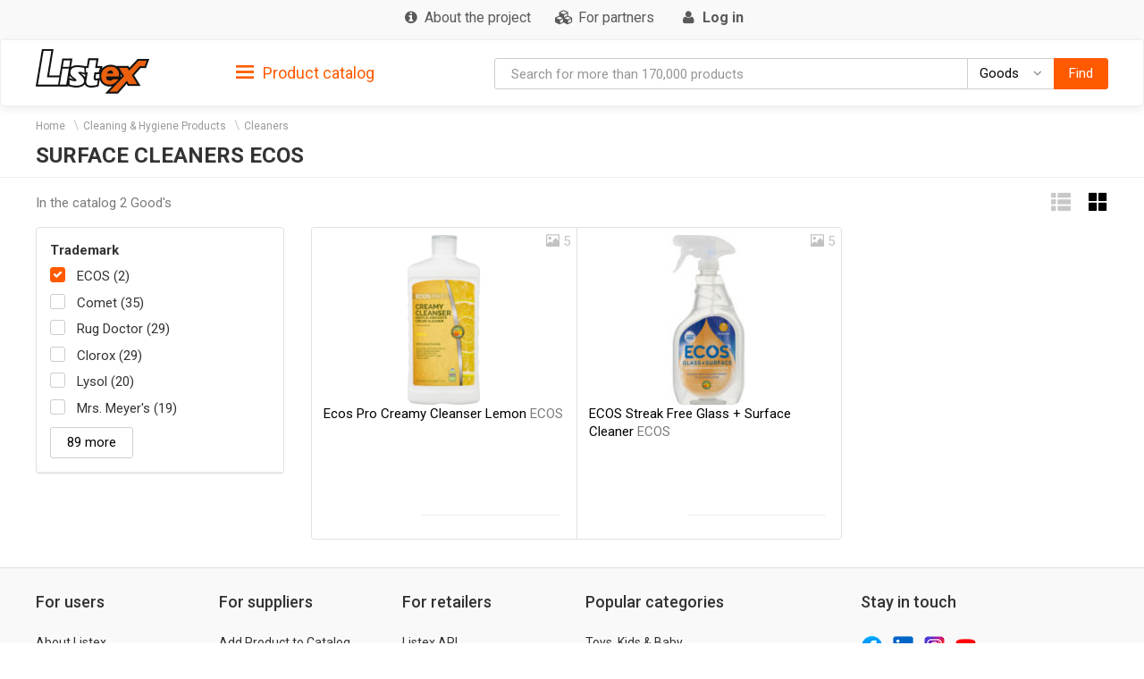

--- FILE ---
content_type: text/html; charset=utf-8
request_url: https://listex.online/surface-cleaners-1-7701651610000405/tm-ecos/
body_size: 10701
content:
<!doctype html>
<html lang="ru">
<head>
    <meta http-equiv="X-UA-Compatible" content="IE=edge">
    <meta name="viewport" content="width=device-width, initial-scale=1">
    <meta charset="UTF-8">
        <title>Surface Cleaners ECOS: true customers reviews @ listex.online</title>
    <link rel="icon" type="image/png" sizes="32x32" href="/img/favicon/listex-favicon-32x32.png">
    <link rel="icon" type="image/png" sizes="96x96" href="/img/favicon/listex-favicon-96x96.png">
    <link rel="icon" type="image/png" sizes="16x16" href="/img/favicon/listex-favicon-16x16.png">

    <meta name="title" content="Surface Cleaners ECOS: true customers reviews @ listex.online" />
    <meta name="description" content="listex.online ❤ Surface Cleaners ECOS: US ☕ online CPG catalogue ❑ 3D photos ❑ nutrition facts ❑ prices" />
        <meta name="slimex" content="0.14 sec, 4 Mb" />
	        <link href="//fonts.googleapis.com/css?family=Roboto:400,500,700&subset=latin,cyrillic" rel="stylesheet" type="text/css">
    <link rel="stylesheet" href="/css/vendor.css?v=2026.1.2
">
    <link rel="stylesheet" href="/css/public.css?v=2026.1.2
">
	<link href="//cdnjs.cloudflare.com/ajax/libs/toastr.js/latest/css/toastr.min.css" rel="stylesheet">

            <!-- canonical href -->
        <link rel="canonical" href="https://listex.online/surface-cleaners-1-7701651610000405/tm-ecos/" />
    
        <meta property="og:title" content="Surface Cleaners ECOS: true customers reviews @ listex.online" />
<meta property="og:type" content="article" />
<meta property="og:url" content="https://listex.online/surface-cleaners-1-7701651610000405/tm-ecos/" />
<meta property="og:image" content="https://listex.online/img/share_logo.png" />
<meta property="og:description" content="listex.online ❤ Surface Cleaners ECOS: US ☕ online CPG catalogue ❑ 3D photos ❑ nutrition facts ❑ prices" />
<meta property="fb:app_id" content="979468358853231" />
    <link rel="search" type="application/opensearchdescription+xml" title="listex.online" href="/opensearch_listex.online.xml" />
	</head>
<body>
	        <!-- Google Analytics -->
        <script>
            (function(i,s,o,g,r,a,m){i['GoogleAnalyticsObject']=r;i[r]=i[r]||function()
                { (i[r].q=i[r].q||[]).push(arguments)},i[r].l=1*new Date();a=s.createElement(o),
                m=s.getElementsByTagName(o)[0];a.async=1;a.src=g;m.parentNode.insertBefore(a,m)
            })(window,document,'script','https://www.google-analytics.com/analytics.js','ga');
            ga('create', 'UA-56317430-2', 'auto');
            ga('send', 'pageview');
        </script>
        <!-- /Google Analytics -->
	            <!-- Yandex.Metrika counter -->
        <script type="text/javascript">
            (function (d, w, c) {
                (w[c] = w[c] || []).push(function() {
                    try {
                        w.yaCounter42417274 = new Ya.Metrika({
                            id:42417274,
                            clickmap:true,
                            trackLinks:true,
                            accurateTrackBounce:true,
                            webvisor:true
                        });
                    } catch(e) { }
                });

                var n = d.getElementsByTagName("script")[0],
                    s = d.createElement("script"),
                    f = function () { n.parentNode.insertBefore(s, n); };
                s.type = "text/javascript";
                s.async = true;
                s.src = "https://d31j93rd8oukbv.cloudfront.net/metrika/watch_ua.js";

                if (w.opera == "[object Opera]") {
                    d.addEventListener("DOMContentLoaded", f, false);
                } else { f(); }
            })(document, window, "yandex_metrika_callbacks");
        </script>
        <noscript><div><img src="https://d31j93rd8oukbv.cloudfront.net/watch/42417274" style="position:absolute; left:-9999px;" alt="" /></div></noscript>
        <!-- /Yandex.Metrika counter -->
    <header class="site-header">
    <div class="upper-header">
        <div class="container">
			<div class="row">
				<div class="col-md-12">
					<div class="upper-header__right">
					<nav class="navbar navbar-default upper-header__navbar">
						<div>

							<div class="navbar-header text-left">
								<button type="button" class="navbar-toggle navbar-toggle collapsed" data-toggle="collapse" data-target="#upper-header__nav" aria-expanded="false">
									<i class="fa fa-navicon"></i>
								</button>
								<div class="visible-sm visible-xs upper-header__navbar-user">
																			<a href="/login" class="link-gray upper-header__right__item">
											<i class="fa fa-user" aria-hidden="true"></i>
											<b class="hidden-xs">Log in</b></a>
																	</div>

                                							</div>

							<div class="collapse navbar-collapse" id="upper-header__nav">
								<ul class="nav navbar-nav">
                                    									<li>
										<a href="/page/en-about-listex" class="link-gray upper-header__right__item upper-header__right-about">
											<i class="fa fa-sm fa-info-circle"></i>
											<span class="">About the project</span>
										</a>
									</li>
																																					<li>
											<a href="/partners" class="link-gray upper-header__right__item upper-header__right-partners">
												<i class="fa fa-sm fa-cubes"></i>
												<span class="">For partners</span>
											</a>
										</li>
									
									
																			<li class="hidden-sm hidden-xs">
											<a href="/login" class="link-gray upper-header__right__item">
												<i class="fa fa-sm fa-user" aria-hidden="true"></i>
												<b class="hidden-xs">Log in</b>
											</a>
										</li>
																	</ul>
							</div><!-- /.navbar-collapse -->
					  </div><!-- /.container-fluid -->
					</nav>
					</div>
				</div>
			</div>
        </div>
    </div>

        <nav class="navbar navbar-default navbar-sticky">
    <div class="container">
        <div class="row">

            <div class="lower-header__left col-md-2">
                <div class="logo logo_sm">
                    <a href="/">
                        <img src="/img/logo.png" alt="Listex - FMCG products search" class="logo__img_sm logo__img_sm4">
                    </a>
                </div>
            </div>
            <div class="col-md-3 sidebar-top-holder">

            </div>
            <div class="lower-header__right col-md-7">
                <form id="searchForm" action="#" class="form-group search-form form-horizontal lower-header__form-group">
    <div class="input-group">
        <input id="searchInput" data-type="goods" value="" type="text" class="form-control"
               placeholder="Search for more than 170,000 products"
               data-placeholdergoods="Search for more than 170,000 products"
               data-placeholdersuppliers="Search by suppliers"
               data-placeholdertm="Search by trademarks"
               data-placeholderretailers="Search by retailers"
               data-url="/search/getSearchResult"
               data-merchant-url="/merchant"
               data-tm-url="/tm"
               data-search-url="/search"
        >
        <div id="searchType" class="input-group-btn">
            <!--dd-->
            <button type="button" class="btn btn-default dropdown-toggle lower-header__right__dd-btn" data-toggle="dropdown"
                    aria-haspopup="true" aria-expanded="false" onclick="$('#searchInput').autocomplete().hide();">
                <span class="visible-xs-inline-block lower-header__icons"><i class="fa fa-fw fa-shopping-cart"></i></span>
                <span class="search-type-title hidden-xs">Goods</span>
                <span class="caret"></span>
                <span class="search-type-title sr-only">Goods</span>
            </button>
            <ul class="dropdown-menu dropdown-menu-right">
                <li>
                	<a data-value="goods">
                		<span class="visible-xs-inline-block"><i class="fa fa-sm fa-shopping-cart"></i></span>  
                		<span>Goods</span>
                	</a>
                </li>
                <li>
                	<a data-value="tm">
                		<span class="visible-xs-inline-block"><i class="fa fa-sm fa-trademark"></i></span>  
                		<span>Trademarks</span>
                	</a>
                </li>
                <li>
                	<a data-value="suppliers">
                		<span class="visible-xs-inline-block"><i class="fa fa-sm fa-cubes"></i></span>  
                		<span>Suppliers</span>
                	</a>
                </li>
                <li>
                	<a data-value="retailers">
                		<span class="visible-xs-inline-block"><i class="fa fa-sm fa-shopping-bag"></i></span>  
                		<span>Retailers</span>
                	</a>
                </li>
            </ul>
            <!--/dd-->
	        <button id="searchBtn" type="button" class="btn btn-primary"><span class="hidden-xs">Find</span><i class="fa fa-search hidden-lg hidden-md hidden-sm"></i></button>
        </div>
    </div>
</form>
            </div>

        </div>
    </div>
</nav>
<div class="container">
    <div class="row">
        <div class="sidebar-top-wrap col-md-3">
            <div class="sidebar-top">
                <div role="tablist" class="panel-group side-nav">
    <div class="panel panel-sidebar categories-dropdown-list panel-tm">
        <div id="group-heading-1" role="tab" class="panel-heading">
            <div class="panel-title">
                <a id="sidebar-triger" aria-controls="sidedebar-collapsible-categories" aria-expanded="true" href="#sidedebar-collapsible-categories" data-toggle="collapse" role="button" class="btn-block">
                    <span class="side-nav__hamburger"><img src="/img/hamburger.png" alt=""></span>
					Product catalog
                </a>
            </div>
            <hr>
        </div>

        <div role="tabpanel" id="sidedebar-collapsible-categories" aria-expanded="true" class="panel-body panel-collapse collapse in hidden">

            <div id="sidebar-categories-accordion" class="panel-group">
                <ul class="list-unstyled">
                                                                                        <li class="sidebar-item">
                                                    <a href="/automotive-and-industrial/" data-id="#sb-category-61791" data-href="/automotive-and-industrial/" class="btn-block panel-sidebar__link">
                                <span class="cat-name">Automotive &amp; Industrial</span><span class="cat-count">98</span>                                <i class="fa fa-angle-right pull-right expand-icon visible-lg"></i>
                            </a>
                        </li>
                                                                    <li class="sidebar-item">
                                                    <a href="/baby-products/" data-id="#sb-category-61792" data-href="/baby-products/" class="btn-block panel-sidebar__link">
                                <span class="cat-name">Baby Products</span><span class="cat-count">1101</span>                                <i class="fa fa-angle-right pull-right expand-icon visible-lg"></i>
                            </a>
                        </li>
                                                                    <li class="sidebar-item">
                                                    <a href="/beauty-and-health/" data-id="#sb-category-61793" data-href="/beauty-and-health/" class="btn-block panel-sidebar__link">
                                <span class="cat-name">Beauty &amp; Health</span><span class="cat-count">15728</span>                                <i class="fa fa-angle-right pull-right expand-icon visible-lg"></i>
                            </a>
                        </li>
                                                                    <li class="sidebar-item">
                                                    <a href="/building-products-2/" data-id="#sb-category-61794" data-href="/building-products-2/" class="btn-block panel-sidebar__link">
                                <span class="cat-name">Building Products</span><span class="cat-count">259</span>                                <i class="fa fa-angle-right pull-right expand-icon visible-lg"></i>
                            </a>
                        </li>
                                                                    <li class="sidebar-item">
                                                    <a href="/cleaning-and-hygiene-products/" data-id="#sb-category-61795" data-href="/cleaning-and-hygiene-products/" class="btn-block panel-sidebar__link">
                                <span class="cat-name">Cleaning &amp; Hygiene Products</span><span class="cat-count">2914</span>                                <i class="fa fa-angle-right pull-right expand-icon visible-lg"></i>
                            </a>
                        </li>
                                                                    <li class="sidebar-item">
                                                    <a href="/clothing-shoes-and-jewelry/" data-id="#sb-category-61796" data-href="/clothing-shoes-and-jewelry/" class="btn-block panel-sidebar__link">
                                <span class="cat-name">Clothing, Shoes &amp; Jewelry</span><span class="cat-count">420</span>                                <i class="fa fa-angle-right pull-right expand-icon visible-lg"></i>
                            </a>
                        </li>
                                                                    <li class="sidebar-item">
                                                    <a href="/electronics-computers-and-office/" data-id="#sb-category-61799" data-href="/electronics-computers-and-office/" class="btn-block panel-sidebar__link">
                                <span class="cat-name">Electronics, Computers &amp; Office</span><span class="cat-count">1543</span>                                <i class="fa fa-angle-right pull-right expand-icon visible-lg"></i>
                            </a>
                        </li>
                                                                    <li class="sidebar-item">
                                                    <a href="/food-beverage-1/" data-id="#sb-category-61800" data-href="/food-beverage-1/" class="btn-block panel-sidebar__link">
                                <span class="cat-name">Food, Beverage</span><span class="cat-count">57369</span>                                <i class="fa fa-angle-right pull-right expand-icon visible-lg"></i>
                            </a>
                        </li>
                                                                    <li class="sidebar-item">
                                                    <a href="/hobbies-and-interests/" data-id="#sb-category-61801" data-href="/hobbies-and-interests/" class="btn-block panel-sidebar__link">
                                <span class="cat-name">Hobbies &amp; Interests</span><span class="cat-count">378</span>                                <i class="fa fa-angle-right pull-right expand-icon visible-lg"></i>
                            </a>
                        </li>
                                                                    <li class="sidebar-item">
                                                    <a href="/home-garden-and-tools/" data-id="#sb-category-61802" data-href="/home-garden-and-tools/" class="btn-block panel-sidebar__link">
                                <span class="cat-name">Home, Garden &amp; Tools</span><span class="cat-count">2840</span>                                <i class="fa fa-angle-right pull-right expand-icon visible-lg"></i>
                            </a>
                        </li>
                                                                        <li class="sidebar-item hidden">
                                                    <a href="/pet-care-and-food/" data-id="#sb-category-61803" data-href="/pet-care-and-food/" class="btn-block panel-sidebar__link">
                                <span class="cat-name">Pet Care &amp; Food</span><span class="cat-count">3550</span>                                <i class="fa fa-angle-right pull-right expand-icon visible-lg"></i>
                            </a>
                        </li>
                                                                        <li class="sidebar-item hidden">
                                                    <a href="/safety-and-protection/" data-id="#sb-category-61804" data-href="/safety-and-protection/" class="btn-block panel-sidebar__link">
                                <span class="cat-name">Safety &amp; Protection</span><span class="cat-count">21</span>                                <i class="fa fa-angle-right pull-right expand-icon visible-lg"></i>
                            </a>
                        </li>
                                                                        <li class="sidebar-item hidden">
                                                    <a href="/storage-and-haulage-containers/" data-id="#sb-category-61805" data-href="/storage-and-haulage-containers/" class="btn-block panel-sidebar__link">
                                <span class="cat-name">Storage &amp; Haulage Containers</span><span class="cat-count">16</span>                                <i class="fa fa-angle-right pull-right expand-icon visible-lg"></i>
                            </a>
                        </li>
                                                                        <li class="sidebar-item hidden">
                                                    <a href="/toys-kids-and-baby/" data-id="#sb-category-61806" data-href="/toys-kids-and-baby/" class="btn-block panel-sidebar__link">
                                <span class="cat-name">Toys, Kids &amp; Baby</span><span class="cat-count">111</span>                                <i class="fa fa-angle-right pull-right expand-icon visible-lg"></i>
                            </a>
                        </li>
                                                                        <li class="sidebar-item hidden">
                                                    <a href="/heating-cooling-and-air-quality/" data-id="#sb-category-61807" data-href="/heating-cooling-and-air-quality/" class="btn-block panel-sidebar__link">
                                <span class="cat-name">Heating, Cooling &amp; Air Quality</span><span class="cat-count">31</span>                                <i class="fa fa-angle-right pull-right expand-icon visible-lg"></i>
                            </a>
                        </li>
                                    </ul>
                                    <div class="sidebar-subcats sidebar-subcats_home hidden" id="sb-category-61791">
                        <div class="upper-navbar__cat-heading">
                            <i class="fa "></i> Automotive &amp; Industrial <span class="cat-label">98</span>
                        </div>
                        <ul class="navbar-links">
                                                            <li>
                                    <a class="btn-block" href="/fuels-gases-61791/">Fuels, Gases&nbsp;<span class="cat-label">16</span></a>
                                </li>
                                                            <li>
                                    <a class="btn-block" href="/lubricants-protective-compounds-61791/">Lubricants, Protective Compounds&nbsp;<span class="cat-label">17</span></a>
                                </li>
                                                            <li>
                                    <a class="btn-block" href="/k3-automotive-antifreeze-1/">Automotive Antifreeze&nbsp;<span class="cat-label">3</span></a>
                                </li>
                                                            <li>
                                    <a class="btn-block" href="/k3-automotive-appearance-chemicals-1/">Automotive Appearance Chemicals&nbsp;<span class="cat-label">28</span></a>
                                </li>
                                                            <li>
                                    <a class="btn-block" href="/k3-automotive-appearancefragrance-accessories-1/">Automotive Appearance / Fragrance Accessories&nbsp;<span class="cat-label">7</span></a>
                                </li>
                                                            <li>
                                    <a class="btn-block" href="/k3-automotive-body-repair-1/">Automotive Body Repair&nbsp;<span class="cat-label">2</span></a>
                                </li>
                                                            <li>
                                    <a class="btn-block" href="/k3-automotive-cargo-management-1/">Automotive Cargo Management&nbsp;<span class="cat-label">1</span></a>
                                </li>
                                                            <li>
                                    <a class="btn-block" href="/k3-automotive-fluid-change-items-1/">Automotive Fluid Change Items&nbsp;<span class="cat-label">5</span></a>
                                </li>
                                                            <li>
                                    <a class="btn-block" href="/k3-automotive-fluid-management-accessories-1/">Automotive Fluid Management Accessories&nbsp;<span class="cat-label">1</span></a>
                                </li>
                                                            <li>
                                    <a class="btn-block" href="/k3-automotive-interior-accessories-decorative/">Automotive Interior Accessories - Decorative&nbsp;<span class="cat-label">1</span></a>
                                </li>
                                                            <li>
                                    <a class="btn-block" href="/k3-automotive-interior-accessories-interior-flooring/">Automotive Interior Accessories - Interior Flooring&nbsp;<span class="cat-label">1</span></a>
                                </li>
                                                            <li>
                                    <a class="btn-block" href="/k3-automotive-maintenancerepair-1/">Automotive Maintenance / Repair&nbsp;<span class="cat-label">3</span></a>
                                </li>
                                                            <li>
                                    <a class="btn-block" href="/k3-automotive-performance-chemicals-1/">Automotive Performance Chemicals&nbsp;<span class="cat-label">4</span></a>
                                </li>
                                                            <li>
                                    <a class="btn-block" href="/k3-automotive-safety-1/">Automotive Safety&nbsp;<span class="cat-label">1</span></a>
                                </li>
                                                            <li>
                                    <a class="btn-block" href="/k3-automotive-transmission-fluid-1/">Automotive Transmission Fluid&nbsp;<span class="cat-label">6</span></a>
                                </li>
                                                            <li>
                                    <a class="btn-block" href="/k3-automotive-tyreswheels-accessories-1/">Automotive Tires/Wheels Accessories&nbsp;<span class="cat-label">2</span></a>
                                </li>
                                                    </ul>
                    </div>
                                    <div class="sidebar-subcats sidebar-subcats_home hidden" id="sb-category-61792">
                        <div class="upper-navbar__cat-heading">
                            <i class="fa "></i> Baby Products <span class="cat-label">1101</span>
                        </div>
                        <ul class="navbar-links">
                                                            <li>
                                    <a class="btn-block" href="/baby-furnishings-1-61792/">Baby Furnishings&nbsp;<span class="cat-label">257</span></a>
                                </li>
                                                            <li>
                                    <a class="btn-block" href="/baby-cutlery-187598525610006801/">Baby Cutlery&nbsp;<span class="cat-label">10</span></a>
                                </li>
                                                            <li>
                                    <a class="btn-block" href="/baby-safety-surveillance-61792/">Baby Safety, Surveillance&nbsp;<span class="cat-label">8</span></a>
                                </li>
                                                            <li>
                                    <a class="btn-block" href="/baby-feeding-61792/">Baby Feeding&nbsp;<span class="cat-label">164</span></a>
                                </li>
                                                            <li>
                                    <a class="btn-block" href="/baby-hygiene-61792/">Baby Hygiene&nbsp;<span class="cat-label">662</span></a>
                                </li>
                                                    </ul>
                    </div>
                                    <div class="sidebar-subcats sidebar-subcats_home hidden" id="sb-category-61793">
                        <div class="upper-navbar__cat-heading">
                            <i class="fa "></i> Beauty &amp; Health <span class="cat-label">15728</span>
                        </div>
                        <ul class="navbar-links">
                                                            <li>
                                    <a class="btn-block" href="/accessories-61793/">Accessories&nbsp;<span class="cat-label">574</span></a>
                                </li>
                                                            <li>
                                    <a class="btn-block" href="/aromatherapy-2-61793/">Aromatherapy&nbsp;<span class="cat-label">33</span></a>
                                </li>
                                                            <li>
                                    <a class="btn-block" href="/body-care-1-61793/">Body Care&nbsp;<span class="cat-label">887</span></a>
                                </li>
                                                            <li>
                                    <a class="btn-block" href="/body-washing-1-61793/">Body Washing&nbsp;<span class="cat-label">1163</span></a>
                                </li>
                                                            <li>
                                    <a class="btn-block" href="/cosmetics-and-fragrances-61793/">Cosmetics &amp; Fragrances&nbsp;<span class="cat-label">31</span></a>
                                </li>
                                                            <li>
                                    <a class="btn-block" href="/decorative-cosmetics-61793/">Decorative Cosmetics&nbsp;<span class="cat-label">824</span></a>
                                </li>
                                                            <li>
                                    <a class="btn-block" href="/family-planning-1-61793/">Family Planning&nbsp;<span class="cat-label">107</span></a>
                                </li>
                                                            <li>
                                    <a class="btn-block" href="/hair-care-products-1-61793/">Hair Care Products&nbsp;<span class="cat-label">2337</span></a>
                                </li>
                                                            <li>
                                    <a class="btn-block" href="/health-enhancement-1-61793/">Health Enhancement&nbsp;<span class="cat-label">2784</span></a>
                                </li>
                                                            <li>
                                    <a class="btn-block" href="/health-treatments-61793/">Health Treatments&nbsp;<span class="cat-label">3350</span></a>
                                </li>
                                                            <li>
                                    <a class="btn-block" href="/home-diagnostics-1-61793/">Home Diagnostics&nbsp;<span class="cat-label">62</span></a>
                                </li>
                                                            <li>
                                    <a class="btn-block" href="/nail-cosmetic-61793/">Nail Cosmetic&nbsp;<span class="cat-label">328</span></a>
                                </li>
                                                            <li>
                                    <a class="btn-block" href="/oral-hygiene-1-61793/">Oral Hygiene&nbsp;<span class="cat-label">1056</span></a>
                                </li>
                                                            <li>
                                    <a class="btn-block" href="/personal-hygiene-products-1-61793/">Personal Hygiene Products&nbsp;<span class="cat-label">447</span></a>
                                </li>
                                                            <li>
                                    <a class="btn-block" href="/personal-intimacy-1-61793/">Personal Intimacy&nbsp;<span class="cat-label">1</span></a>
                                </li>
                                                            <li>
                                    <a class="btn-block" href="/skin-care-61793/">Skin Care&nbsp;<span class="cat-label">1744</span></a>
                                </li>
                                                    </ul>
                    </div>
                                    <div class="sidebar-subcats sidebar-subcats_home hidden" id="sb-category-61794">
                        <div class="upper-navbar__cat-heading">
                            <i class="fa "></i> Building Products <span class="cat-label">259</span>
                        </div>
                        <ul class="navbar-links">
                                                            <li>
                                    <a class="btn-block" href="/abrasives-1-61794/">Abrasives&nbsp;<span class="cat-label">2</span></a>
                                </li>
                                                            <li>
                                    <a class="btn-block" href="/accessories-61794/">Accessories&nbsp;<span class="cat-label">27</span></a>
                                </li>
                                                            <li>
                                    <a class="btn-block" href="/curtain-parts-and-accessories-61794/">Curtain Parts &amp; Accessories&nbsp;<span class="cat-label">5</span></a>
                                </li>
                                                            <li>
                                    <a class="btn-block" href="/fixings-and-fasteners-hardware-61794/">Fixings &amp; Fasteners Hardware&nbsp;<span class="cat-label">59</span></a>
                                </li>
                                                            <li>
                                    <a class="btn-block" href="/flooring-1-61794/">flooring&nbsp;<span class="cat-label">1</span></a>
                                </li>
                                                            <li>
                                    <a class="btn-block" href="/home-decoration-61794/">home decoration&nbsp;<span class="cat-label">4</span></a>
                                </li>
                                                            <li>
                                    <a class="btn-block" href="/lumber-and-wood-panel-61794/">Lumber &amp; Wood Panel&nbsp;<span class="cat-label">1</span></a>
                                </li>
                                                            <li>
                                    <a class="btn-block" href="/sealants-fillers-adhesives-61794/">Sealants, Fillers, Adhesives&nbsp;<span class="cat-label">160</span></a>
                                </li>
                                                    </ul>
                    </div>
                                    <div class="sidebar-subcats sidebar-subcats_home hidden" id="sb-category-61795">
                        <div class="upper-navbar__cat-heading">
                            <i class="fa "></i> Cleaning &amp; Hygiene Products <span class="cat-label">2914</span>
                        </div>
                        <ul class="navbar-links">
                                                            <li>
                                    <a class="btn-block" href="/cleaners-1-61795/">Cleaners&nbsp;<span class="cat-label">1495</span></a>
                                </li>
                                                            <li>
                                    <a class="btn-block" href="/cleaning-products-1-61795/">Cleaning Products&nbsp;<span class="cat-label">1104</span></a>
                                </li>
                                                            <li>
                                    <a class="btn-block" href="/insect-allergen-control-61795/">Insect, Allergen Control&nbsp;<span class="cat-label">129</span></a>
                                </li>
                                                            <li>
                                    <a class="btn-block" href="/waste-management-products-1-61795/">Waste Management Products&nbsp;<span class="cat-label">186</span></a>
                                </li>
                                                    </ul>
                    </div>
                                    <div class="sidebar-subcats sidebar-subcats_home hidden" id="sb-category-61796">
                        <div class="upper-navbar__cat-heading">
                            <i class="fa "></i> Clothing, Shoes &amp; Jewelry <span class="cat-label">420</span>
                        </div>
                        <ul class="navbar-links">
                                                            <li>
                                    <a class="btn-block" href="/accessories-61796/">Accessories&nbsp;<span class="cat-label">43</span></a>
                                </li>
                                                            <li>
                                    <a class="btn-block" href="/clothing-2-61796/">Clothing&nbsp;<span class="cat-label">208</span></a>
                                </li>
                                                            <li>
                                    <a class="btn-block" href="/clothing-accessories-1-61796/">Clothing Accessories&nbsp;<span class="cat-label">3</span></a>
                                </li>
                                                            <li>
                                    <a class="btn-block" href="/footwear-2-61796/">Footwear&nbsp;<span class="cat-label">136</span></a>
                                </li>
                                                            <li>
                                    <a class="btn-block" href="/jewellery-1-61796/">Jewelery&nbsp;<span class="cat-label">9</span></a>
                                </li>
                                                            <li>
                                    <a class="btn-block" href="/protective-wear-1-61796/">Protective Wear&nbsp;<span class="cat-label">21</span></a>
                                </li>
                                                    </ul>
                    </div>
                                    <div class="sidebar-subcats sidebar-subcats_home hidden" id="sb-category-61799">
                        <div class="upper-navbar__cat-heading">
                            <i class="fa "></i> Electronics, Computers &amp; Office <span class="cat-label">1543</span>
                        </div>
                        <ul class="navbar-links">
                                                            <li>
                                    <a class="btn-block" href="/computers-1-61797/">Computers&nbsp;<span class="cat-label">7</span></a>
                                </li>
                                                            <li>
                                    <a class="btn-block" href="/communications-2-61799/">Communications&nbsp;<span class="cat-label">5</span></a>
                                </li>
                                                            <li>
                                    <a class="btn-block" href="/electrical-lighting-1-61799/">Electrical Lighting&nbsp;<span class="cat-label">117</span></a>
                                </li>
                                                            <li>
                                    <a class="btn-block" href="/photography-and-optics-61799/">Photography &amp; Optics&nbsp;<span class="cat-label">2</span></a>
                                </li>
                                                            <li>
                                    <a class="btn-block" href="/stationery-office-machinery-61799/">Stationery, Office Machinery&nbsp;<span class="cat-label">1237</span></a>
                                </li>
                                                            <li>
                                    <a class="btn-block" href="/audio-and-video-61799/">Audio &amp; Video&nbsp;<span class="cat-label">30</span></a>
                                </li>
                                                            <li>
                                    <a class="btn-block" href="/electrical-connection-distribution-61799/">Electrical Connection, Distribution&nbsp;<span class="cat-label">137</span></a>
                                </li>
                                                            <li>
                                    <a class="btn-block" href="/safety-security-61799/">Safety, Security&nbsp;<span class="cat-label">8</span></a>
                                </li>
                                                    </ul>
                    </div>
                                    <div class="sidebar-subcats sidebar-subcats_home hidden" id="sb-category-61800">
                        <div class="upper-navbar__cat-heading">
                            <i class="fa "></i> Food, Beverage <span class="cat-label">57369</span>
                        </div>
                        <ul class="navbar-links">
                                                            <li>
                                    <a class="btn-block" href="/alcoholic-beverages-1-61800/">Alcoholic Beverages&nbsp;<span class="cat-label">1798</span></a>
                                </li>
                                                            <li>
                                    <a class="btn-block" href="/baby-feeding-61800/">Baby Feeding&nbsp;<span class="cat-label">723</span></a>
                                </li>
                                                            <li>
                                    <a class="btn-block" href="/baby-foods-and-beverage-61800/">Baby Foods &amp; Beverage&nbsp;<span class="cat-label">116</span></a>
                                </li>
                                                            <li>
                                    <a class="btn-block" href="/beverages-61800/">Beverages&nbsp;<span class="cat-label">7706</span></a>
                                </li>
                                                            <li>
                                    <a class="btn-block" href="/breads-and-bakery-61800/">Breads &amp; Bakery&nbsp;<span class="cat-label">3257</span></a>
                                </li>
                                                            <li>
                                    <a class="btn-block" href="/confectionery-1-61800/">Confectionery&nbsp;<span class="cat-label">6051</span></a>
                                </li>
                                                            <li>
                                    <a class="btn-block" href="/cooking-and-baking-61800/">Cooking &amp; Baking&nbsp;<span class="cat-label">9495</span></a>
                                </li>
                                                            <li>
                                    <a class="btn-block" href="/dairy-cheese-and-eggs-61800/">Dairy, Cheese &amp; Eggs&nbsp;<span class="cat-label">4864</span></a>
                                </li>
                                                            <li>
                                    <a class="btn-block" href="/fresh-meat-1-61800/">Fresh Meat&nbsp;<span class="cat-label">3108</span></a>
                                </li>
                                                            <li>
                                    <a class="btn-block" href="/fruits-61800/">Fruits&nbsp;<span class="cat-label">2707</span></a>
                                </li>
                                                            <li>
                                    <a class="btn-block" href="/herbs-and-spices-61800/">Herbs &amp; Spices&nbsp;<span class="cat-label">1923</span></a>
                                </li>
                                                            <li>
                                    <a class="btn-block" href="/prepared-61800/">Prepared&nbsp;<span class="cat-label">7650</span></a>
                                </li>
                                                            <li>
                                    <a class="btn-block" href="/seafood-2-61800/">Seafood&nbsp;<span class="cat-label">88</span></a>
                                </li>
                                                            <li>
                                    <a class="btn-block" href="/snacks-2-61800/">Snacks&nbsp;<span class="cat-label">4447</span></a>
                                </li>
                                                            <li>
                                    <a class="btn-block" href="/tobacco-and-smoking-accessories-61800/">Tobacco &amp; Smoking Accessories&nbsp;<span class="cat-label">1</span></a>
                                </li>
                                                            <li>
                                    <a class="btn-block" href="/vegetables-1-61800/">Vegetables&nbsp;<span class="cat-label">3435</span></a>
                                </li>
                                                    </ul>
                    </div>
                                    <div class="sidebar-subcats sidebar-subcats_home hidden" id="sb-category-61801">
                        <div class="upper-navbar__cat-heading">
                            <i class="fa "></i> Hobbies &amp; Interests <span class="cat-label">378</span>
                        </div>
                        <ul class="navbar-links">
                                                            <li>
                                    <a class="btn-block" href="/baby-sports-equipment-61801/">Baby Sports Equipment&nbsp;<span class="cat-label">3</span></a>
                                </li>
                                                            <li>
                                    <a class="btn-block" href="/camping-2-61801/">Camping&nbsp;<span class="cat-label">75</span></a>
                                </li>
                                                            <li>
                                    <a class="btn-block" href="/needlework-1-61801/">Needlework&nbsp;<span class="cat-label">286</span></a>
                                </li>
                                                            <li>
                                    <a class="btn-block" href="/printed-reference-materials-61801/">Printed, Reference Materials&nbsp;<span class="cat-label">9</span></a>
                                </li>
                                                            <li>
                                    <a class="btn-block" href="/sports-equipment-2-61801/">Sports Equipment&nbsp;<span class="cat-label">5</span></a>
                                </li>
                                                    </ul>
                    </div>
                                    <div class="sidebar-subcats sidebar-subcats_home hidden" id="sb-category-61802">
                        <div class="upper-navbar__cat-heading">
                            <i class="fa "></i> Home, Garden &amp; Tools <span class="cat-label">2840</span>
                        </div>
                        <ul class="navbar-links">
                                                            <li>
                                    <a class="btn-block" href="/horticulture-plants-1-61802/">Horticulture Plants&nbsp;<span class="cat-label">16</span></a>
                                </li>
                                                            <li>
                                    <a class="btn-block" href="/lawn-garden-supplies-61802/">Lawn Garden Supplies&nbsp;<span class="cat-label">103</span></a>
                                </li>
                                                            <li>
                                    <a class="btn-block" href="/small-domestic-appliances-1-61802/">Small Domestic Appliances&nbsp;<span class="cat-label">142</span></a>
                                </li>
                                                            <li>
                                    <a class="btn-block" href="/tools-equipment--61802/">Tools, Equipment&nbsp;<span class="cat-label">9</span></a>
                                </li>
                                                            <li>
                                    <a class="btn-block" href="/kitchen-furnishings-61802/">Kitchen Furnishings&nbsp;<span class="cat-label">2078</span></a>
                                </li>
                                                            <li>
                                    <a class="btn-block" href="/major-domestic-appliances-1-61802/">Major Domestic Appliances&nbsp;<span class="cat-label">2</span></a>
                                </li>
                                                            <li>
                                    <a class="btn-block" href="/household-office-furniture-61799/">Household, Office Furniture&nbsp;<span class="cat-label">435</span></a>
                                </li>
                                                            <li>
                                    <a class="btn-block" href="/fabric-furnishings-61799/">Fabric Furnishings&nbsp;<span class="cat-label">55</span></a>
                                </li>
                                                    </ul>
                    </div>
                                    <div class="sidebar-subcats sidebar-subcats_home hidden" id="sb-category-61803">
                        <div class="upper-navbar__cat-heading">
                            <i class="fa "></i> Pet Care &amp; Food <span class="cat-label">3550</span>
                        </div>
                        <ul class="navbar-links">
                                                            <li>
                                    <a class="btn-block" href="/pet-care-1-61803/">Pet Care&nbsp;<span class="cat-label">1143</span></a>
                                </li>
                                                            <li>
                                    <a class="btn-block" href="/pet-food-drinks-61803/">Pet Food, Drinks&nbsp;<span class="cat-label">2407</span></a>
                                </li>
                                                    </ul>
                    </div>
                                    <div class="sidebar-subcats sidebar-subcats_home hidden" id="sb-category-61804">
                        <div class="upper-navbar__cat-heading">
                            <i class="fa "></i> Safety &amp; Protection <span class="cat-label">21</span>
                        </div>
                        <ul class="navbar-links">
                                                            <li>
                                    <a class="btn-block" href="/safety-protection-61804/">Safety, Protection&nbsp;<span class="cat-label">21</span></a>
                                </li>
                                                    </ul>
                    </div>
                                    <div class="sidebar-subcats sidebar-subcats_home hidden" id="sb-category-61805">
                        <div class="upper-navbar__cat-heading">
                            <i class="fa "></i> Storage &amp; Haulage Containers <span class="cat-label">16</span>
                        </div>
                        <ul class="navbar-links">
                                                            <li>
                                    <a class="btn-block" href="/haulage-aids-61805/">Haulage Aids&nbsp;<span class="cat-label">16</span></a>
                                </li>
                                                    </ul>
                    </div>
                                    <div class="sidebar-subcats sidebar-subcats_home hidden" id="sb-category-61806">
                        <div class="upper-navbar__cat-heading">
                            <i class="fa "></i> Toys, Kids &amp; Baby <span class="cat-label">111</span>
                        </div>
                        <ul class="navbar-links">
                                                            <li>
                                    <a class="btn-block" href="/toys-games-61806/">Toys, Games&nbsp;<span class="cat-label">111</span></a>
                                </li>
                                                    </ul>
                    </div>
                                    <div class="sidebar-subcats sidebar-subcats_home hidden" id="sb-category-61807">
                        <div class="upper-navbar__cat-heading">
                            <i class="fa "></i> Heating, Cooling &amp; Air Quality <span class="cat-label">31</span>
                        </div>
                        <ul class="navbar-links">
                                                            <li>
                                    <a class="btn-block" href="/heating-ventilation-air-conditioning-61807/">Heating, Ventilation, Air Conditioning&nbsp;<span class="cat-label">31</span></a>
                                </li>
                                                    </ul>
                    </div>
                            </div>
            <div class="panel-footer" style="padding-top: 0">
                <a class="sidebar-hidden-cats-trigger simple-link" href="/catalog/">all categories</a>
            </div>
        </div>
    </div>
</div>
            </div>
        </div>
    </div>
</div></header>

<section class="site-content">
    
    <section class="page-header page-header-mobile">
        <div class="container">
            	    <ol class="breadcrumb">
        <li><a href="/">Home</a></li>
                                                                                <li><a href="/cleaning-and-hygiene-products/">Cleaning &amp; Hygiene Products</a></li>
                                                                                                                                <li><a href="/cleaners-1-61795/">Cleaners</a></li>
                                                                                </ol>
            <h1>
            Surface Cleaners ECOS
        </h1>
    
        </div>
    </section>

    <section class="catalog">
        <div class="container">
            <div class="row">
                <div class="col-xs-12">
                    <div class="catalog__header">
                        <div class="row">
                            <div class="text-color_fade col-sm-6 col-lg-8">
                                <span class="catalog__header__items-count">
									                                                                                                                                                                    In the catalog 2  Good's                                                                                                             </span>
                            </div>
                                                            <div class="col-sm-6 col-lg-4 catalog__header__navs">
                                    <div class="btn-group hidden">
                                        <button type="button" class="catalog__grid-sorter btn btn-default dropdown-toggle" data-toggle="dropdown" aria-haspopup="true" aria-expanded="false">
                                            By popularity <span class="caret"></span>
                                        </button>
                                        <ul class="dropdown-menu">
                                            <li><a data-value="rating" data-input-name="sort">By popularity</a></li>
                                            <li><a data-value="proposal" data-input-name="sort">By availability</a></li>
                                        </ul>
                                    </div>
                                    <button class="catalog__view-switcher btn btn-transparent btn-icon" name="view" value="list">
                                        <span class="glyphicon glyphicon-th-list"></span></button>
                                    <button class="catalog__view-switcher catalog__view-switcher_active btn btn-transparent btn-icon" name="view" value="grid">
                                        <span class="glyphicon glyphicon-th-large"></span></button>
                                </div>
                                                    </div>
                    </div>
                </div>
            </div>
            <div class="row">
                    
<div class="col-md-3">
    <div class="catalog__sidebar" style="">
        <div id="filters"
             data-url="/surface-cleaners-1-7701651610000405/"
             data-page="1"
             class="hide panel"
        >
            <div class="panel-heading"><b>You have chosen</b></div>
            <div class="panel-body">
                                    
                                            <div class="checkbox checkbox-primary">
                            <input checked value="18078" data-seo-name="tm-ecos" name="fTm" type="checkbox" id="checkboxfTM18078">
                            <label for="checkboxfTM18078">
                                ECOS
                            </label>
                        </div>
                    
                    
                    
                                    
                <input name="sort" type="hidden" value="rating">
                <input name="view" type="hidden" value="grid">
                <input name="q" type="hidden" value="">
                <input name="type" type="hidden" value="">
                            </div>
        </div>

                
        <div class="panel panel-default">
            <div id="filtersForm">
                
                
                                    <div class="panel-body">
                        <b>Trademark</b>
                        <div class="catalog__checkbox-list">
                                                                                                                                    <div class="checkbox checkbox-primary">
                                        <input type="checkbox" name="fTm" checked value="18078" data-seo-name="tm-ecos" id="checkboxTMI18078" autocomplete="off">
                                        <label for="checkboxTMI18078">
                                                                                            <a href="/surface-cleaners-1-7701651610000405/tm-ecos" onclick="$(this).parent().trigger('click');return false;">ECOS (2)</a>
                                                                                    </label>
                                    </div>
                                                                                                
                                                                                                <div class="checkbox checkbox-primary">
                                        <input type="checkbox" name="fTm"  value="5169" data-seo-name="tm-comet" id="checkboxTMI5169" autocomplete="off">
                                        <label for="checkboxTMI5169">
                                                                                            <a href="/surface-cleaners-1-7701651610000405/tm-comet" onclick="$(this).parent().trigger('click');return false;">Comet (35)</a>
                                                                                    </label>
                                    </div>
                                                                    <div class="checkbox checkbox-primary">
                                        <input type="checkbox" name="fTm"  value="13759" data-seo-name="tm-rug-doctor" id="checkboxTMI13759" autocomplete="off">
                                        <label for="checkboxTMI13759">
                                                                                            <a href="/surface-cleaners-1-7701651610000405/tm-rug-doctor" onclick="$(this).parent().trigger('click');return false;">Rug Doctor (29)</a>
                                                                                    </label>
                                    </div>
                                                                    <div class="checkbox checkbox-primary">
                                        <input type="checkbox" name="fTm"  value="18886" data-seo-name="tm-clorox" id="checkboxTMI18886" autocomplete="off">
                                        <label for="checkboxTMI18886">
                                                                                            <a href="/surface-cleaners-1-7701651610000405/tm-clorox" onclick="$(this).parent().trigger('click');return false;">Clorox (29)</a>
                                                                                    </label>
                                    </div>
                                                                    <div class="checkbox checkbox-primary">
                                        <input type="checkbox" name="fTm"  value="15788" data-seo-name="tm-lysol" id="checkboxTMI15788" autocomplete="off">
                                        <label for="checkboxTMI15788">
                                                                                            <a href="/surface-cleaners-1-7701651610000405/tm-lysol" onclick="$(this).parent().trigger('click');return false;">Lysol (20)</a>
                                                                                    </label>
                                    </div>
                                                                    <div class="checkbox checkbox-primary">
                                        <input type="checkbox" name="fTm"  value="15245" data-seo-name="tm-mrs-meyers" id="checkboxTMI15245" autocomplete="off">
                                        <label for="checkboxTMI15245">
                                                                                            <a href="/surface-cleaners-1-7701651610000405/tm-mrs-meyers" onclick="$(this).parent().trigger('click');return false;">Mrs. Meyer&#039;s (19)</a>
                                                                                    </label>
                                    </div>
                                                                                    </div>
                        							                            <button data-url = "/surface-cleaners-1-7701651610000405/getFiltersItems" data-categoryId="62147" data-offset ="0" data-total ="94"
                                    data-type="tm" data-limit="5" class="btn btn-default showMore">89 more</button>
                                            </div>
                    <hr>
                
                
                            </div>
        </div>
    </div>
</div>
                <div class="col-md-9">
                    <div class="catalog__grid-view">
            <div class="catalog__grid-view__item products-slider__item col-sm-6 wrap wrap-sm-2 col-lg-4 wrap-lg-3">
            <div class="products-slider__item__label right transparent">
                <i class="glyphicon glyphicon-picture"></i> <span>5</span>
            </div>
            <a href="/product/749174094124-us-ecos-pro-creamy-cleanser-lemon">
                <img class="products-slider__item__image img-responsive" src="https://icf.listex.info/300x200/03c0f8f3-85b6-e3c5-3b47-e96c75ad63f6.jpg" alt="Ecos Pro Creamy Cleanser Lemon"
                                            data-event-name="gallery-impression"
                        data-itemmaster-item-id="032470d0-fd11-11e6-89b1-0242bc82507f"
                        data-impression-content="http://media.itemmaster.com//0/0/0/23/780ede28-6a78-4348-9619-def1fe6b29c7.png?tkn=c2549830-5a56-11e6-8761-0242bc82507f"
                                    >
            </a>
            <div class="products-slider__item__name max-3-lines">
                <a href="/product/749174094124-us-ecos-pro-creamy-cleanser-lemon" class="link-gray">Ecos Pro Creamy Cleanser Lemon <span class="text-color_fade">ECOS</span></a>
            </div>
            <div class="products-slider__item__btm">
                <div class="products-slider__item__star-rating">
                    <div class="rating">
                        
                    </div>
                </div>
                                    <div class="products-slider__item__feedbacks">
                        
                    </div>
                                <hr>
                <a tabindex="-1" href="/product/749174094124-us-ecos-pro-creamy-cleanser-lemon" class="products-slider__item__proposes" data-trigger="focus" data-toggle="popover" title="" data-content="" data-container="body" data-placement="bottom" data-original-title="">
					
				</a>
            </div>
        </div>
            <div class="catalog__grid-view__item products-slider__item col-sm-6 wrap wrap-sm-2 col-lg-4 wrap-lg-3">
            <div class="products-slider__item__label right transparent">
                <i class="glyphicon glyphicon-picture"></i> <span>5</span>
            </div>
            <a href="/product/749174093004-us-ecos-streak-free-glass-surface-cleaner">
                <img class="products-slider__item__image img-responsive" src="https://icf.listex.info/300x200/82e17bce-6275-f4a0-3529-e39c2d31b144.jpg" alt="ECOS Streak Free Glass + Surface Cleaner"
                                            data-event-name="gallery-impression"
                        data-itemmaster-item-id="61c93720-924e-11e6-adbe-0242bc82507f"
                        data-impression-content="http://media.itemmaster.com/0/0/0/772/a98ab323-bd8c-4bd3-b333-d029c281be1b.jpg?originalFormat=png&amp;tkn=c2549830-5a56-11e6-8761-0242bc82507f&amp;size=1000x1000"
                                    >
            </a>
            <div class="products-slider__item__name max-3-lines">
                <a href="/product/749174093004-us-ecos-streak-free-glass-surface-cleaner" class="link-gray">ECOS Streak Free Glass + Surface Cleaner <span class="text-color_fade">ECOS</span></a>
            </div>
            <div class="products-slider__item__btm">
                <div class="products-slider__item__star-rating">
                    <div class="rating">
                        
                    </div>
                </div>
                                    <div class="products-slider__item__feedbacks">
                        
                    </div>
                                <hr>
                <a tabindex="-1" href="/product/749174093004-us-ecos-streak-free-glass-surface-cleaner" class="products-slider__item__proposes" data-trigger="focus" data-toggle="popover" title="" data-content="" data-container="body" data-placement="bottom" data-original-title="">
					
				</a>
            </div>
        </div>
    </div>
                    
                                            <nav class="pagination-wrapper">&nbsp;</nav>
                                    </div>
            </div>
        </div>
    </section>

		
    
</section>
<footer class="site-footer">
    <div class="container">
        <div class="row">
                        <div class="col-sm-6 col-lg-2">
                <div class="section-heading_xs">
    For users
</div>
<ul class="link-list">
                        <li><a href="/page/en-about-listex">About Listex</a></li>
                                <li><div data-href="/page/en-policy-and-rules" class="open-url-on-click">Terms of Use</div></li>
                                <li><div data-href="/page/en-confidentiality" class="open-url-on-click">Privacy policy</div></li>
                                <li><div data-href="/map" class="open-url-on-click target-blank">Retail map</div></li>
                                <li><a href="/brands">Brands index</a></li>
                                <li><a href="/manufacturers">Manufacturers index</a></li>
                                <li><a href="/suppliers">Suppliers index</a></li>
                                <li><a href="/retailers">Retailers index</a></li>
            </ul>

            </div>
            <div class="col-sm-6 col-lg-2">
                <div class="section-heading_xs">
    For suppliers
</div>
<ul class="link-list">
                        <li><div data-href="/page/make-money-with-us" class="open-url-on-click">Add Product to Catalog</div></li>
                                <li><a href="/page/en-video-guides">Video guides</a></li>
                                <li><div data-href="/page/en-for-manufacturers" class="open-url-on-click">For manufacturers</div></li>
                                <li><div data-href="/page/en-for-importers" class="open-url-on-click">For importers</div></li>
                                <li><div data-href="/page/en-for-distibutors" class="open-url-on-click">For distributors</div></li>
                                <li><div data-href="/page/en-for-suppliers" class="open-url-on-click">For suppliers</div></li>
            </ul>

            </div>
            <div class="col-sm-6 col-lg-2">
                <div class="section-heading_xs">
    For retailers
</div>
<ul class="link-list">
                        <li><div data-href="https://api.listex.online" class="open-url-on-click target-blank">Listex API</div></li>
            </ul>


	                            <div class="payment-logos">
                    <img src="/img/master_card_logo.png" class="master_card_logo" alt="MasterCard">
                    <img src="/img/visa_logo.png" class="visa_logo" alt="VISA">
                </div>
	                        </div>
            <div class="col-sm-6 col-lg-3">
	                                <div class="section-heading_xs">
    Popular categories
</div>
<ul class="link-list">
                        <li><a href="/toys-kids-and-baby/">Toys, Kids &amp; Baby</a></li>
                                <li><a href="/beauty-and-health/">Beauty &amp; Health</a></li>
                                <li><a href="/food-beverage-1/">Food, Beverage</a></li>
            </ul>

	            				            </div>
            <div class="col-sm-6 col-lg-3">
                <div class="section-heading_xs">
                    Stay in touch
                </div>
	                            <div class="socials-links">
                                        	<a href="https://www.facebook.com/ListexGlobal" class="text-center" rel="me nofollow" target="_blank">
							<img class="img-responsive" src="/img/social/fb_icon.png">
						</a>
                    											<a href="https://www.linkedin.com/company/listex.info---fmcg-metasearch/about/?viewAsMember=true" class="text-center" rel="me nofollow" target="_blank">
							<img class="img-responsive" src="/img/social/li_icon.png">
						</a>
                    											<a href="https://www.instagram.com/listex_global/" class="text-center" rel="me nofollow" target="_blank">
							<img class="img-responsive" src="/img/social/in_icon.png">
						</a>
																					<a href="https://www.youtube.com/channel/UCLPaDa03QvO1gBYaKCu4NLA" class="text-center" rel="me nofollow" target="_blank">
							<img class="img-responsive" src="/img/social/yt_icon.png">
						</a>
																			</div>
	                            <div class="footer-form">
                    <div class="input-group input-group-sm">
                        <input type="text" class="form-control" name="email-notification" id="email-notification" placeholder="Email">
                        <div class="input-group-btn">
                            <button type="button" id="btnEmailNotification" class="btn btn-primary footer-form__btn" data-url="/emailNotification/subscribe">Subscribe</button>
                        </div>
                    </div>
                </div>
                <div class="mar-t-20 text-black footer-text">
                    <div class="pull-left">
                        <div>
                            Contact Us
                        </div>
                        <div class="mar-t-10">
                            sales@listex.online
                        </div>
                        <div>
                                                    </div>
                    </div>
                                    </div>
            </div>
            <div class="col-xs-12">
                <div class="lower-footer">
                    Copyright &copy; 2014-2026 Listex - FMCG products search
                </div>
            </div>
        </div>

    </div>
</footer>

<!-- Subscribe new comments -->

<!-- JS messages: -->
<div class="hide SubscribeNotificationTitle">Subscribe to new reviews</div>
<div class="hide SubscribeNotificationMessage">Further instructions are sent to the specified Email</div>
<div class="hide SubscribeEmailNotificationTitle">Subscribe to the newsletter</div>

<div class="modal fade" id="modalCommentsNotification" role="dialog">
    <div class="modal-dialog">
        <div class="modal-content">
            <div class="modal-header">
                <button type="button" class="close" data-dismiss="modal">&times;</button>
                <div class="modal-title">Subscribe to new reviews</div>
            </div>
            <div class="modal-body">
                <p>We may send you a notification each time a new review appears on this page. In order to subscribe, you must specify your email address and we will send you an email with a link, by clicking on which you can confirm the subscription.</p>
                <div class="form-horizontal" role="form">
                    <div class="form-group">
                        <div class="col-xs-12 col-md-6">
                            <input type="email" class="form-control" name="email" placeholder="Email"/>
                            <input type="hidden" name="ownerName" value=""/>
                            <input type="hidden" name="ownerId" value=""/>
                        </div>
                    </div>
                </div>
            </div>
            <div class="modal-footer">
                <button id="btnCommentsNotification" type="button" class="btn btn-warning" data-url="/comments/subscribeNotification">Subscribe to new reviews</button>
            </div>
        </div>
    </div>
</div>

<!-- Info message modal -->

<div class="modal fade" id="modalInfo" role="dialog">
    <div class="modal-dialog">
        <div class="modal-content">
            <div class="modal-header">
                <button type="button" class="close" data-dismiss="modal">&times;</button>
                <div class="modal-title">Information</div>
            </div>
            <div class="modal-body">
            </div>
            <div class="modal-footer">
                <button type="button" class="btn btn-warning" data-dismiss="modal">OK</button>
            </div>
        </div>
    </div>
</div>
    <script type="application/ld+json">
{
  "@context" : "http://schema.org",
  "@type" : "WebSite",
  "name" : "Listex",
  "alternateName" : "Listex",
  "url" : "https://listex.online"
}
</script>


    <script type="application/ld+json">
        {
          "@context": "http://schema.org",
          "@type": "BreadcrumbList",
          "itemListElement": [
            {
                "@type": "ListItem",
                "position": 1,
                "item": {
                  "@id": "https://listex.online",
                  "name": "Home"
                }
            },
                          {
                "@type": "ListItem",
                "position": 2,
                "item": {
                                      "@id": "https://listex.online/cleaning-and-hygiene-products/",
                                    "name": "Cleaning\u0020\u0026\u0020Hygiene\u0020Products"
                }
              },                          {
                "@type": "ListItem",
                "position": 3,
                "item": {
                                      "@id": "https://listex.online/cleaners-1-61795/",
                                    "name": "Cleaners"
                }
              },                          {
                "@type": "ListItem",
                "position": 4,
                "item": {
                                      "@id": "https://listex.online/surface-cleaners-1-7701651610000405/",
                                    "name": "Surface\u0020Cleaners"
                }
              }                      ]
        }
    </script>





<script src="/js/jquery.js?v=2026.1.2
"></script>
<script src="/js/jquery.inputmask.bundle.min.js?v=2026.1.2
"></script>
<script src="/js/jquery.inputmask-multi.min.js?v=2026.1.2
"></script>
<script src="/js/vendor.js?v=2026.1.2
"></script>
<script src="/js/public.js?v=2026.1.2
"></script>
<script src="/js/listex3d.js?v=2026.1.2
"></script>
<script src="/js/jquery.elevatezoom.js?v=2026.1.2
"></script>
<script src="//cdnjs.cloudflare.com/ajax/libs/toastr.js/latest/js/toastr.min.js"></script>
<!-- Google reCaptcha v2 -->
<script src='https://www.google.com/recaptcha/api.js?hl=en'></script>
<!-- Google reCaptcha v3 -->


<script type="text/javascript">
        //moved to global variable to use out of box
    var toastrOpts = {
        "closeButton": true,
        "debug": false,
        "positionClass": "toast-top-right"
    };
    $(document).ready(function()
    {
                $('#page').parentsUntil('', '.form-group').addClass('has-error');
        

		
    });
</script>
</body>
</html>
